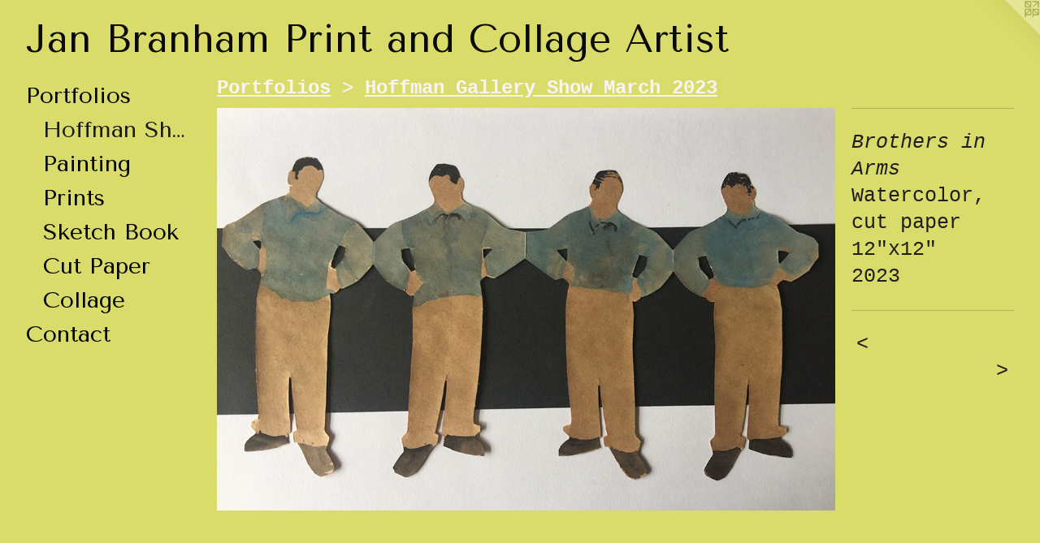

--- FILE ---
content_type: text/html;charset=utf-8
request_url: https://janbranham.net/artwork/5124758-Brothers%20in%20Arms.html
body_size: 2885
content:
<!doctype html><html class="no-js a-image mobile-title-align--center has-mobile-menu-icon--left l-generic p-artwork has-page-nav mobile-menu-align--center has-wall-text "><head><meta charset="utf-8" /><meta content="IE=edge" http-equiv="X-UA-Compatible" /><meta http-equiv="X-OPP-Site-Id" content="60652" /><meta http-equiv="X-OPP-Revision" content="375" /><meta http-equiv="X-OPP-Locke-Environment" content="production" /><meta http-equiv="X-OPP-Locke-Release" content="v0.0.141" /><title>Jan Branham Print and Collage Artist</title><link rel="canonical" href="https://janbranham.net/artwork/5124758-Brothers%20in%20Arms.html" /><meta content="website" property="og:type" /><meta property="og:url" content="https://janbranham.net/artwork/5124758-Brothers%20in%20Arms.html" /><meta property="og:title" content="Brothers in Arms" /><meta content="width=device-width, initial-scale=1" name="viewport" /><link type="text/css" rel="stylesheet" href="//cdnjs.cloudflare.com/ajax/libs/normalize/3.0.2/normalize.min.css" /><link type="text/css" rel="stylesheet" media="only all" href="//maxcdn.bootstrapcdn.com/font-awesome/4.3.0/css/font-awesome.min.css" /><link type="text/css" rel="stylesheet" media="not all and (min-device-width: 600px) and (min-device-height: 600px)" href="/release/locke/production/v0.0.141/css/small.css" /><link type="text/css" rel="stylesheet" media="only all and (min-device-width: 600px) and (min-device-height: 600px)" href="/release/locke/production/v0.0.141/css/large-generic.css" /><link type="text/css" rel="stylesheet" media="not all and (min-device-width: 600px) and (min-device-height: 600px)" href="/r17576292390000000375/css/small-site.css" /><link type="text/css" rel="stylesheet" media="only all and (min-device-width: 600px) and (min-device-height: 600px)" href="/r17576292390000000375/css/large-site.css" /><link type="text/css" rel="stylesheet" media="only all and (min-device-width: 600px) and (min-device-height: 600px)" href="//fonts.googleapis.com/css?family=Tenor+Sans:400" /><link type="text/css" rel="stylesheet" media="not all and (min-device-width: 600px) and (min-device-height: 600px)" href="//fonts.googleapis.com/css?family=Tenor+Sans:400&amp;text=MENUHomePrtflisCnacJ%20BhdgA" /><script>window.OPP = window.OPP || {};
OPP.modernMQ = 'only all';
OPP.smallMQ = 'not all and (min-device-width: 600px) and (min-device-height: 600px)';
OPP.largeMQ = 'only all and (min-device-width: 600px) and (min-device-height: 600px)';
OPP.downURI = '/x/6/5/2/60652/.down';
OPP.gracePeriodURI = '/x/6/5/2/60652/.grace_period';
OPP.imgL = function (img) {
  !window.lazySizes && img.onerror();
};
OPP.imgE = function (img) {
  img.onerror = img.onload = null;
  img.src = img.getAttribute('data-src');
  //img.srcset = img.getAttribute('data-srcset');
};</script><script src="/release/locke/production/v0.0.141/js/modernizr.js"></script><script src="/release/locke/production/v0.0.141/js/masonry.js"></script><script src="/release/locke/production/v0.0.141/js/respimage.js"></script><script src="/release/locke/production/v0.0.141/js/ls.aspectratio.js"></script><script src="/release/locke/production/v0.0.141/js/lazysizes.js"></script><script src="/release/locke/production/v0.0.141/js/large.js"></script><script src="/release/locke/production/v0.0.141/js/hammer.js"></script><script>if (!Modernizr.mq('only all')) { document.write('<link type="text/css" rel="stylesheet" href="/release/locke/production/v0.0.141/css/minimal.css">') }</script><style>.media-max-width {
  display: block;
}

@media (min-height: 1320px) {

  .media-max-width {
    max-width: 1580.0px;
  }

}

@media (max-height: 1320px) {

  .media-max-width {
    max-width: 119.6504854368932vh;
  }

}</style></head><body><a class=" logo hidden--small" href="http://otherpeoplespixels.com/ref/janbranham.net" title="Website by OtherPeoplesPixels" target="_blank"></a><header id="header"><a class=" site-title" href="/home.html"><span class=" site-title-text u-break-word">Jan Branham Print and Collage Artist</span><div class=" site-title-media"></div></a><a id="mobile-menu-icon" class="mobile-menu-icon hidden--no-js hidden--large"><svg viewBox="0 0 21 17" width="21" height="17" fill="currentColor"><rect x="0" y="0" width="21" height="3" rx="0"></rect><rect x="0" y="7" width="21" height="3" rx="0"></rect><rect x="0" y="14" width="21" height="3" rx="0"></rect></svg></a></header><nav class=" hidden--large"><ul class=" site-nav"><li class="nav-item nav-home "><a class="nav-link " href="/home.html">Home</a></li><li class="nav-item expanded nav-museum "><a class="nav-link " href="/section/436270.html">Portfolios</a><ul><li class="nav-gallery nav-item expanded "><a class="selected nav-link " href="/section/520236-Hoffman%20Gallery%20Show%20%20March%202023.html">Hoffman Show</a></li><li class="nav-gallery nav-item expanded "><a class="nav-link " href="/section/500068-Painting.html">Painting</a></li><li class="nav-gallery nav-item expanded "><a class="nav-link " href="/section/500067-Prints.html">Prints</a></li><li class="nav-gallery nav-item expanded "><a class="nav-link " href="/section/500066-Sketch%20Book%20.html">Sketch Book </a></li><li class="nav-gallery nav-item expanded "><a class="nav-link " href="/section/500156-Cut%20Paper%20Vignettes.html">Cut Paper</a></li><li class="nav-gallery nav-item expanded "><a class="nav-link " href="/section/500008-Collage.html">Collage</a></li></ul></li><li class="nav-item nav-contact "><a class="nav-link " href="/contact.html">Contact</a></li></ul></nav><div class=" content"><nav class=" hidden--small" id="nav"><header><a class=" site-title" href="/home.html"><span class=" site-title-text u-break-word">Jan Branham Print and Collage Artist</span><div class=" site-title-media"></div></a></header><ul class=" site-nav"><li class="nav-item nav-home "><a class="nav-link " href="/home.html">Home</a></li><li class="nav-item expanded nav-museum "><a class="nav-link " href="/section/436270.html">Portfolios</a><ul><li class="nav-gallery nav-item expanded "><a class="selected nav-link " href="/section/520236-Hoffman%20Gallery%20Show%20%20March%202023.html">Hoffman Show</a></li><li class="nav-gallery nav-item expanded "><a class="nav-link " href="/section/500068-Painting.html">Painting</a></li><li class="nav-gallery nav-item expanded "><a class="nav-link " href="/section/500067-Prints.html">Prints</a></li><li class="nav-gallery nav-item expanded "><a class="nav-link " href="/section/500066-Sketch%20Book%20.html">Sketch Book </a></li><li class="nav-gallery nav-item expanded "><a class="nav-link " href="/section/500156-Cut%20Paper%20Vignettes.html">Cut Paper</a></li><li class="nav-gallery nav-item expanded "><a class="nav-link " href="/section/500008-Collage.html">Collage</a></li></ul></li><li class="nav-item nav-contact "><a class="nav-link " href="/contact.html">Contact</a></li></ul><footer><div class=" copyright">© Jan Branham</div><div class=" credit"><a href="http://otherpeoplespixels.com/ref/janbranham.net" target="_blank">Website by OtherPeoplesPixels</a></div></footer></nav><main id="main"><div class=" page clearfix media-max-width"><h1 class="parent-title title"><a href="/section/436270.html" class="root title-segment hidden--small">Portfolios</a><span class=" title-sep hidden--small"> &gt; </span><a class=" title-segment" href="/section/520236-Hoffman%20Gallery%20Show%20%20March%202023.html">Hoffman Gallery Show  March 2023</a></h1><div class=" media-and-info"><div class=" page-media-wrapper media"><a class=" page-media" title="Brothers in Arms" href="/artwork/5124757-Wedding%20Guests.html" id="media"><img data-aspectratio="1580/1030" class="u-img " alt="Brothers in Arms" src="//img-cache.oppcdn.com/fixed/60652/assets/BE4ZIGdaf4TrEZ_a.jpg" srcset="//img-cache.oppcdn.com/img/v1.0/s:60652/t:QkxBTksrVEVYVCtIRVJF/p:12/g:tl/o:2.5/a:50/q:90/1580x1030-BE4ZIGdaf4TrEZ_a.jpg/1580x1030/1e427dd777c8d935bed35662e867acdc.jpg 1580w,
//img-cache.oppcdn.com/img/v1.0/s:60652/t:QkxBTksrVEVYVCtIRVJF/p:12/g:tl/o:2.5/a:50/q:90/1640x830-BE4ZIGdaf4TrEZ_a.jpg/1273x830/e9f7b133808b0847bfb6420775203b5f.jpg 1273w,
//img-cache.oppcdn.com/img/v1.0/s:60652/t:QkxBTksrVEVYVCtIRVJF/p:12/g:tl/o:2.5/a:50/q:90/1400x720-BE4ZIGdaf4TrEZ_a.jpg/1104x720/d239cab173900edbc53fccdc1297311b.jpg 1104w,
//img-cache.oppcdn.com/img/v1.0/s:60652/t:QkxBTksrVEVYVCtIRVJF/p:12/g:tl/o:2.5/a:50/q:90/984x4096-BE4ZIGdaf4TrEZ_a.jpg/984x641/2bbea4a5daa368aea9fc11e758e98f01.jpg 984w,
//img-cache.oppcdn.com/img/v1.0/s:60652/t:QkxBTksrVEVYVCtIRVJF/p:12/g:tl/o:2.5/a:50/q:90/984x588-BE4ZIGdaf4TrEZ_a.jpg/901x588/603c8a1b9064bb0c6deda59e37bf761e.jpg 901w,
//img-cache.oppcdn.com/fixed/60652/assets/BE4ZIGdaf4TrEZ_a.jpg 640w" sizes="(max-device-width: 599px) 100vw,
(max-device-height: 599px) 100vw,
(max-width: 640px) 640px,
(max-height: 417px) 640px,
(max-width: 901px) 901px,
(max-height: 588px) 901px,
(max-width: 984px) 984px,
(max-height: 641px) 984px,
(max-width: 1104px) 1104px,
(max-height: 720px) 1104px,
(max-width: 1273px) 1273px,
(max-height: 830px) 1273px,
1580px" /></a><a class=" zoom-corner" style="display: none" id="zoom-corner"><span class=" zoom-icon fa fa-search-plus"></span></a><div class="share-buttons a2a_kit social-icons hidden--small" data-a2a-title="Brothers in Arms" data-a2a-url="https://janbranham.net/artwork/5124758-Brothers%20in%20Arms.html"></div></div><div class=" info border-color"><div class=" wall-text border-color"><div class=" wt-item wt-title">Brothers in Arms</div><div class=" wt-item wt-media">Watercolor, cut paper</div><div class=" wt-item wt-dimensions">12"x12"</div><div class=" wt-item wt-date">2023</div></div><div class=" page-nav hidden--small border-color clearfix"><a class=" prev" id="artwork-prev" href="/artwork/5124762-Aunties%203.html">&lt; <span class=" m-hover-show">previous</span></a> <a class=" next" id="artwork-next" href="/artwork/5124757-Wedding%20Guests.html"><span class=" m-hover-show">next</span> &gt;</a></div></div></div><div class="share-buttons a2a_kit social-icons hidden--large" data-a2a-title="Brothers in Arms" data-a2a-url="https://janbranham.net/artwork/5124758-Brothers%20in%20Arms.html"></div></div></main></div><footer><div class=" copyright">© Jan Branham</div><div class=" credit"><a href="http://otherpeoplespixels.com/ref/janbranham.net" target="_blank">Website by OtherPeoplesPixels</a></div></footer><div class=" modal zoom-modal" style="display: none" id="zoom-modal"><style>@media (min-aspect-ratio: 158/103) {

  .zoom-media {
    width: auto;
    max-height: 1030px;
    height: 100%;
  }

}

@media (max-aspect-ratio: 158/103) {

  .zoom-media {
    height: auto;
    max-width: 1580px;
    width: 100%;
  }

}
@supports (object-fit: contain) {
  img.zoom-media {
    object-fit: contain;
    width: 100%;
    height: 100%;
    max-width: 1580px;
    max-height: 1030px;
  }
}</style><div class=" zoom-media-wrapper"><img onerror="OPP.imgE(this);" onload="OPP.imgL(this);" data-src="//img-cache.oppcdn.com/fixed/60652/assets/BE4ZIGdaf4TrEZ_a.jpg" data-srcset="//img-cache.oppcdn.com/img/v1.0/s:60652/t:QkxBTksrVEVYVCtIRVJF/p:12/g:tl/o:2.5/a:50/q:90/1580x1030-BE4ZIGdaf4TrEZ_a.jpg/1580x1030/1e427dd777c8d935bed35662e867acdc.jpg 1580w,
//img-cache.oppcdn.com/img/v1.0/s:60652/t:QkxBTksrVEVYVCtIRVJF/p:12/g:tl/o:2.5/a:50/q:90/1640x830-BE4ZIGdaf4TrEZ_a.jpg/1273x830/e9f7b133808b0847bfb6420775203b5f.jpg 1273w,
//img-cache.oppcdn.com/img/v1.0/s:60652/t:QkxBTksrVEVYVCtIRVJF/p:12/g:tl/o:2.5/a:50/q:90/1400x720-BE4ZIGdaf4TrEZ_a.jpg/1104x720/d239cab173900edbc53fccdc1297311b.jpg 1104w,
//img-cache.oppcdn.com/img/v1.0/s:60652/t:QkxBTksrVEVYVCtIRVJF/p:12/g:tl/o:2.5/a:50/q:90/984x4096-BE4ZIGdaf4TrEZ_a.jpg/984x641/2bbea4a5daa368aea9fc11e758e98f01.jpg 984w,
//img-cache.oppcdn.com/img/v1.0/s:60652/t:QkxBTksrVEVYVCtIRVJF/p:12/g:tl/o:2.5/a:50/q:90/984x588-BE4ZIGdaf4TrEZ_a.jpg/901x588/603c8a1b9064bb0c6deda59e37bf761e.jpg 901w,
//img-cache.oppcdn.com/fixed/60652/assets/BE4ZIGdaf4TrEZ_a.jpg 640w" data-sizes="(max-device-width: 599px) 100vw,
(max-device-height: 599px) 100vw,
(max-width: 640px) 640px,
(max-height: 417px) 640px,
(max-width: 901px) 901px,
(max-height: 588px) 901px,
(max-width: 984px) 984px,
(max-height: 641px) 984px,
(max-width: 1104px) 1104px,
(max-height: 720px) 1104px,
(max-width: 1273px) 1273px,
(max-height: 830px) 1273px,
1580px" class="zoom-media lazyload hidden--no-js " alt="Brothers in Arms" /><noscript><img class="zoom-media " alt="Brothers in Arms" src="//img-cache.oppcdn.com/fixed/60652/assets/BE4ZIGdaf4TrEZ_a.jpg" /></noscript></div></div><div class=" offline"></div><script src="/release/locke/production/v0.0.141/js/small.js"></script><script src="/release/locke/production/v0.0.141/js/artwork.js"></script><script>window.oppa=window.oppa||function(){(oppa.q=oppa.q||[]).push(arguments)};oppa('config','pathname','production/v0.0.141/60652');oppa('set','g','true');oppa('set','l','generic');oppa('set','p','artwork');oppa('set','a','image');oppa('rect','m','media','');oppa('send');</script><script async="" src="/release/locke/production/v0.0.141/js/analytics.js"></script><script src="https://otherpeoplespixels.com/static/enable-preview.js"></script></body></html>

--- FILE ---
content_type: text/css;charset=utf-8
request_url: https://janbranham.net/r17576292390000000375/css/large-site.css
body_size: 568
content:
body {
  background-color: #D9DC6A;
  font-weight: normal;
  font-style: normal;
  font-family: "Courier New", "Courier", monospace;
}

body {
  color: #211D1D;
}

main a {
  color: #272622;
}

main a:hover {
  text-decoration: underline;
  color: #42413a;
}

main a:visited {
  color: #42413a;
}

.site-title, .mobile-menu-icon {
  color: #0B0A0A;
}

.site-nav, .mobile-menu-link, nav:before, nav:after {
  color: #000000;
}

.site-nav a {
  color: #000000;
}

.site-nav a:hover {
  text-decoration: none;
  color: #1a1a1a;
}

.site-nav a:visited {
  color: #000000;
}

.site-nav a.selected {
  color: #1a1a1a;
}

.site-nav:hover a.selected {
  color: #000000;
}

footer {
  color: #111010;
}

footer a {
  color: #272622;
}

footer a:hover {
  text-decoration: underline;
  color: #42413a;
}

footer a:visited {
  color: #42413a;
}

.title, .news-item-title, .flex-page-title {
  color: #FAF4F8;
}

.title a {
  color: #FAF4F8;
}

.title a:hover {
  text-decoration: none;
  color: #ead1e2;
}

.title a:visited {
  color: #FAF4F8;
}

.hr, .hr-before:before, .hr-after:after, .hr-before--small:before, .hr-before--large:before, .hr-after--small:after, .hr-after--large:after {
  border-top-color: #8d7d7d;
}

.button {
  background: #272622;
  color: #D9DC6A;
}

.social-icon {
  background-color: #211D1D;
  color: #D9DC6A;
}

.welcome-modal {
  background-color: #FFFFFF;
}

.share-button .social-icon {
  color: #211D1D;
}

.welcome-modal {
  background-image: url(//static.otherpeoplespixels.com/images/backgrounds/stripes_vertical2-1.jpg);
}

.site-title {
  font-family: "Tenor Sans", sans-serif;
  font-style: normal;
  font-weight: 400;
}

.site-nav {
  font-family: "Tenor Sans", sans-serif;
  font-style: normal;
  font-weight: 400;
}

.section-title, .parent-title, .news-item-title, .link-name, .preview-placeholder, .preview-image, .flex-page-title {
  font-family: "Courier New", "Courier", monospace;
  font-style: normal;
  font-weight: 700;
}

body {
  font-size: 25px;
}

.site-title {
  font-size: 48px;
}

.site-nav {
  font-size: 28px;
}

.title, .news-item-title, .link-name, .flex-page-title {
  font-size: 24px;
}

.border-color {
  border-color: hsla(0, 6.451613%, 12.156863%, 0.2);
}

.p-artwork .page-nav a {
  color: #211D1D;
}

.p-artwork .page-nav a:hover {
  text-decoration: none;
  color: #211D1D;
}

.p-artwork .page-nav a:visited {
  color: #211D1D;
}

.wordy {
  text-align: left;
}

--- FILE ---
content_type: text/css;charset=utf-8
request_url: https://janbranham.net/r17576292390000000375/css/small-site.css
body_size: 379
content:
body {
  background-color: #D9DC6A;
  font-weight: normal;
  font-style: normal;
  font-family: "Courier New", "Courier", monospace;
}

body {
  color: #211D1D;
}

main a {
  color: #272622;
}

main a:hover {
  text-decoration: underline;
  color: #42413a;
}

main a:visited {
  color: #42413a;
}

.site-title, .mobile-menu-icon {
  color: #0B0A0A;
}

.site-nav, .mobile-menu-link, nav:before, nav:after {
  color: #000000;
}

.site-nav a {
  color: #000000;
}

.site-nav a:hover {
  text-decoration: none;
  color: #1a1a1a;
}

.site-nav a:visited {
  color: #000000;
}

.site-nav a.selected {
  color: #1a1a1a;
}

.site-nav:hover a.selected {
  color: #000000;
}

footer {
  color: #111010;
}

footer a {
  color: #272622;
}

footer a:hover {
  text-decoration: underline;
  color: #42413a;
}

footer a:visited {
  color: #42413a;
}

.title, .news-item-title, .flex-page-title {
  color: #FAF4F8;
}

.title a {
  color: #FAF4F8;
}

.title a:hover {
  text-decoration: none;
  color: #ead1e2;
}

.title a:visited {
  color: #FAF4F8;
}

.hr, .hr-before:before, .hr-after:after, .hr-before--small:before, .hr-before--large:before, .hr-after--small:after, .hr-after--large:after {
  border-top-color: #8d7d7d;
}

.button {
  background: #272622;
  color: #D9DC6A;
}

.social-icon {
  background-color: #211D1D;
  color: #D9DC6A;
}

.welcome-modal {
  background-color: #FFFFFF;
}

.site-title {
  font-family: "Tenor Sans", sans-serif;
  font-style: normal;
  font-weight: 400;
}

nav {
  font-family: "Tenor Sans", sans-serif;
  font-style: normal;
  font-weight: 400;
}

.wordy {
  text-align: left;
}

.site-title {
  font-size: 1.625rem;
}

footer .credit a {
  color: #211D1D;
}

--- FILE ---
content_type: text/css; charset=utf-8
request_url: https://fonts.googleapis.com/css?family=Tenor+Sans:400&text=MENUHomePrtflisCnacJ%20BhdgA
body_size: -440
content:
@font-face {
  font-family: 'Tenor Sans';
  font-style: normal;
  font-weight: 400;
  src: url(https://fonts.gstatic.com/l/font?kit=bx6ANxqUneKx06UkIXISr3dyDW2J4LkuFeiU03Z1BVBkesVQPgQDBoMR1eiTEMt9og&skey=9e159c41209dbf49&v=v21) format('woff2');
}
